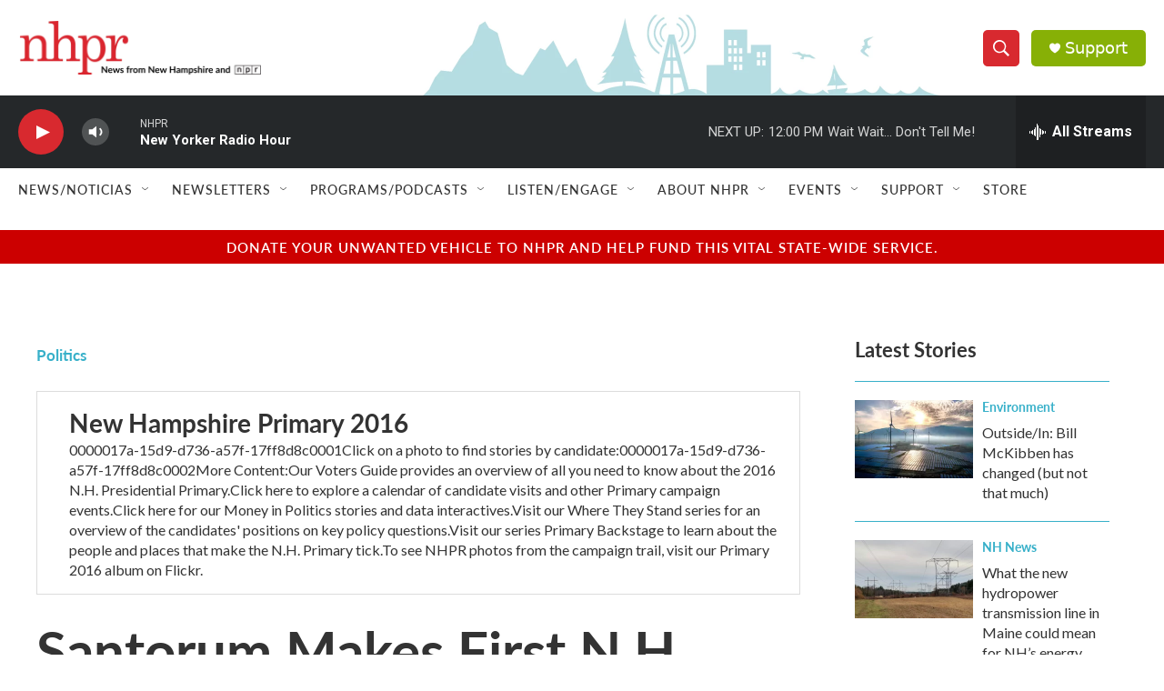

--- FILE ---
content_type: text/html; charset=utf-8
request_url: https://www.google.com/recaptcha/api2/aframe
body_size: 184
content:
<!DOCTYPE HTML><html><head><meta http-equiv="content-type" content="text/html; charset=UTF-8"></head><body><script nonce="uEEP0HVvXY1HerLkTt4tAQ">/** Anti-fraud and anti-abuse applications only. See google.com/recaptcha */ try{var clients={'sodar':'https://pagead2.googlesyndication.com/pagead/sodar?'};window.addEventListener("message",function(a){try{if(a.source===window.parent){var b=JSON.parse(a.data);var c=clients[b['id']];if(c){var d=document.createElement('img');d.src=c+b['params']+'&rc='+(localStorage.getItem("rc::a")?sessionStorage.getItem("rc::b"):"");window.document.body.appendChild(d);sessionStorage.setItem("rc::e",parseInt(sessionStorage.getItem("rc::e")||0)+1);localStorage.setItem("rc::h",'1768753980146');}}}catch(b){}});window.parent.postMessage("_grecaptcha_ready", "*");}catch(b){}</script></body></html>